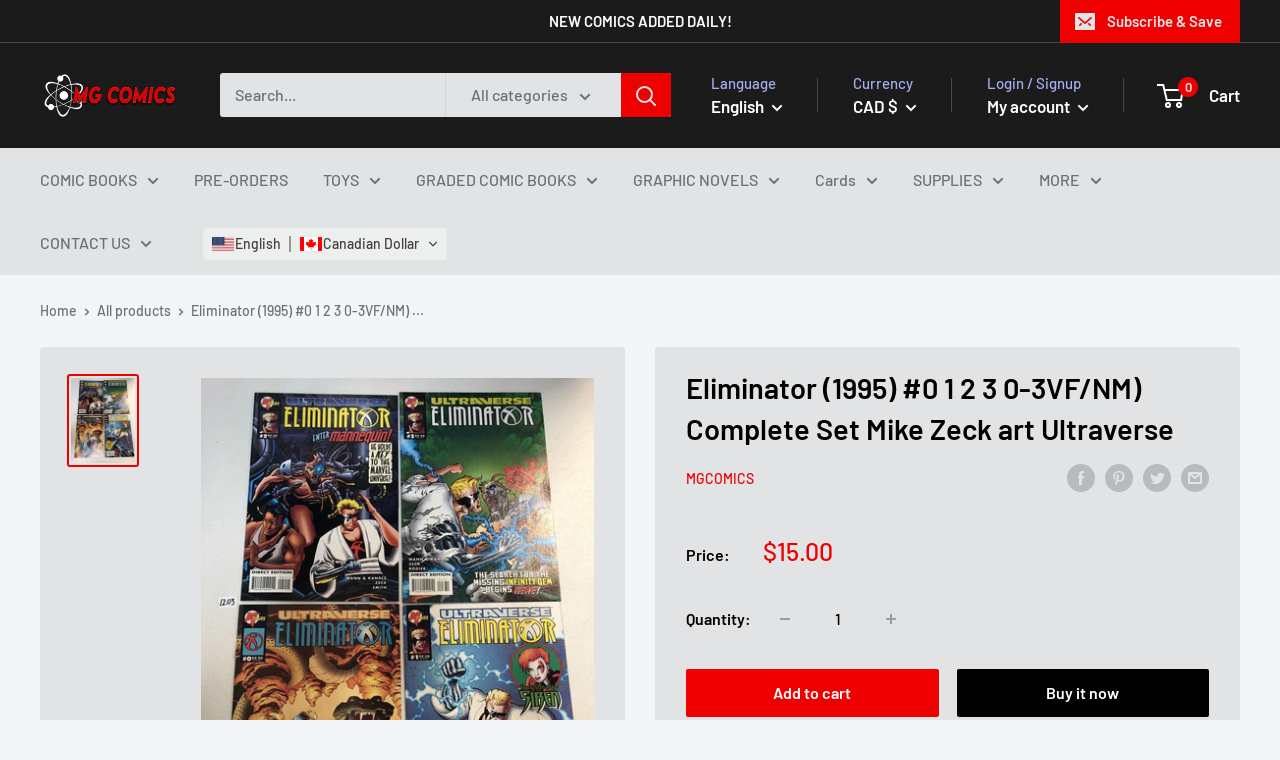

--- FILE ---
content_type: image/svg+xml
request_url: https://app.transtore.app/flags/af.svg
body_size: 24868
content:
<svg width="32" height="24" viewBox="0 0 32 24" fill="none" xmlns="http://www.w3.org/2000/svg" xmlns:xlink="http://www.w3.org/1999/xlink">
<g clip-path="url(#clip0_111377_33236)">
<rect width="32" height="24" fill="url(#pattern0_111377_33236)"/>
</g>
<defs>
<pattern id="pattern0_111377_33236" patternContentUnits="objectBoundingBox" width="1" height="1">
<use xlink:href="#image0_111377_33236" transform="matrix(0.00441176 0 0 0.00588235 -0.0625 0)"/>
</pattern>
<clipPath id="clip0_111377_33236">
<rect width="32" height="24" fill="white"/>
</clipPath>
<image id="image0_111377_33236" width="255" height="170" preserveAspectRatio="none" xlink:href="[data-uri]"/>
</defs>
</svg>
